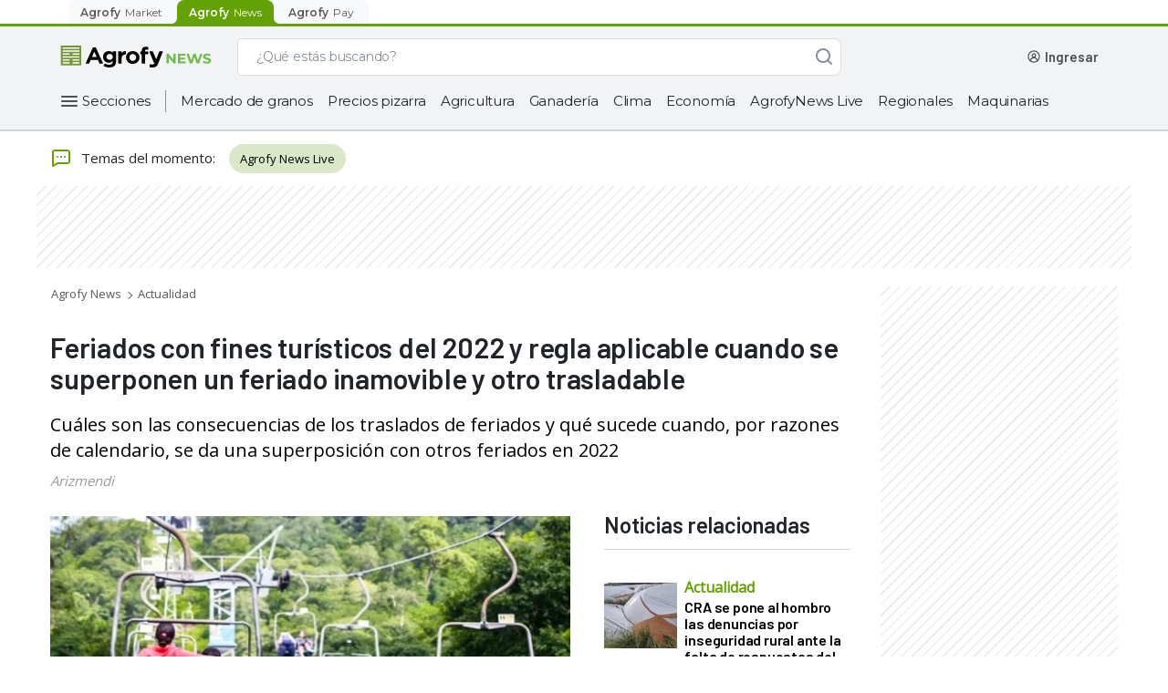

--- FILE ---
content_type: text/html; charset=utf-8
request_url: https://www.google.com/recaptcha/api2/aframe
body_size: 257
content:
<!DOCTYPE HTML><html><head><meta http-equiv="content-type" content="text/html; charset=UTF-8"></head><body><script nonce="vVsXssID4z8nygOyiGqUcg">/** Anti-fraud and anti-abuse applications only. See google.com/recaptcha */ try{var clients={'sodar':'https://pagead2.googlesyndication.com/pagead/sodar?'};window.addEventListener("message",function(a){try{if(a.source===window.parent){var b=JSON.parse(a.data);var c=clients[b['id']];if(c){var d=document.createElement('img');d.src=c+b['params']+'&rc='+(localStorage.getItem("rc::a")?sessionStorage.getItem("rc::b"):"");window.document.body.appendChild(d);sessionStorage.setItem("rc::e",parseInt(sessionStorage.getItem("rc::e")||0)+1);localStorage.setItem("rc::h",'1769914582177');}}}catch(b){}});window.parent.postMessage("_grecaptcha_ready", "*");}catch(b){}</script></body></html>